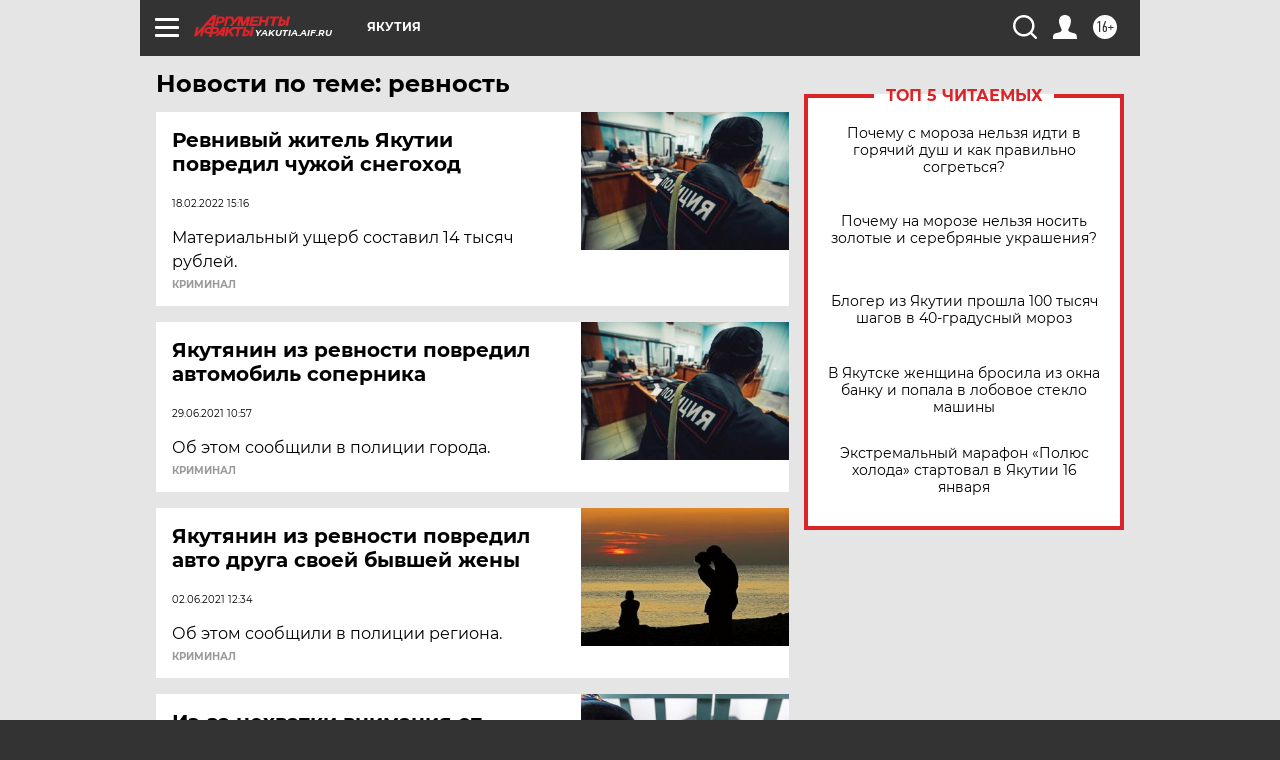

--- FILE ---
content_type: text/html
request_url: https://tns-counter.ru/nc01a**R%3Eundefined*aif_ru/ru/UTF-8/tmsec=aif_ru/166043915***
body_size: -73
content:
371F6F0C696ADC60X1768610912:371F6F0C696ADC60X1768610912